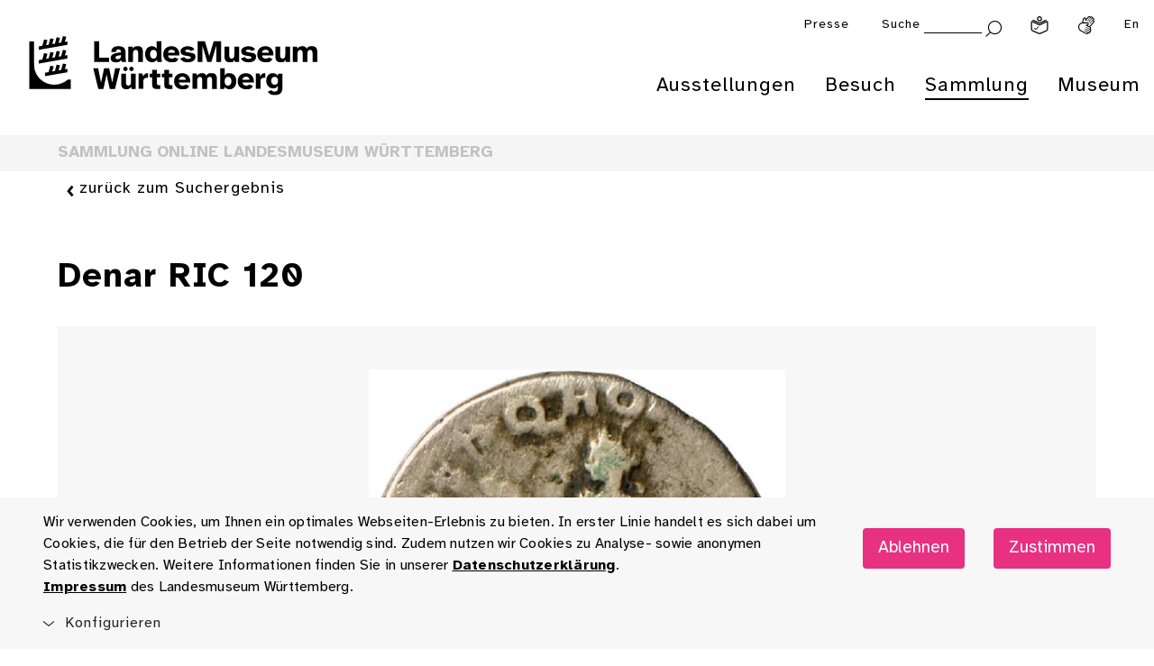

--- FILE ---
content_type: text/html; charset=utf-8
request_url: https://www.landesmuseum-stuttgart.de/sammlung/sammlung-online/dk-details/?dk_object_id=6526
body_size: 10771
content:
<!DOCTYPE html>
<html lang="de">
<head>

<meta charset="utf-8">
<!-- 
	This website is powered by TYPO3 - inspiring people to share!
	TYPO3 is a free open source Content Management Framework initially created by Kasper Skaarhoj and licensed under GNU/GPL.
	TYPO3 is copyright 1998-2026 of Kasper Skaarhoj. Extensions are copyright of their respective owners.
	Information and contribution at https://typo3.org/
-->


<link rel="icon" href="/lmw_relaunch/components/header/assets/favicon_landesmuseum_neu.png" type="image/png">

<meta http-equiv="x-ua-compatible" content="ie=edge">
<meta name="generator" content="TYPO3 CMS">
<meta name="viewport" content="width=device-width, initial-scale=1">
<meta name="description" content="Schlendern Sie digital durch 300.000 Jahre württembergische Kulturgeschichte: Über 10.000 Objekte, Geschichten und Informationen stehen für Sie in unserer Sammlung Online bereit.">
<meta property="og:type" content="website">
<meta property="og:url" content="https://www.landesmuseum-stuttgart.de/sammlung/sammlung-online/dk-details">
<meta property="og:title" content="DK Details">
<meta property="og:description" content="Schlendern Sie digital durch 300.000 Jahre württembergische Kulturgeschichte: Über 10.000 Objekte, Geschichten und Informationen stehen für Sie in unserer Sammlung Online bereit.">
<meta name="twitter:card" content="summary">
<meta name="twitter:site" content="@lmw">
<meta name="twitter:title" content="DK Details">
<meta name="twitter:description" content="Schlendern Sie digital durch 300.000 Jahre württembergische Kulturgeschichte: Über 10.000 Objekte, Geschichten und Informationen stehen für Sie in unserer Sammlung Online bereit.">
<meta property="fb:app_id" content="1116307281872942">


<link rel="stylesheet" href="/typo3temp/assets/css/dfa708fd75bfa3bf7b62d2c65c0849ac.css?1732524369" media="all">
<link rel="stylesheet" href="/lmw_relaunch/lmw_prototype/static/lmw/css/main.css?1768484222" media="all">




<script src="/lmw_relaunch/lmw_prototype/static/lmw/main.js?1768484222" async="async"></script>




<title>Denar RIC 120</title>
<meta property='twitter:title' content='Denar RIC 120'>
<meta property='og:title' content='Denar RIC 120'>
<meta name='description' content='Die Münze war Teil der Neuenstädter Sammlung, die von den Herzögen aus der württembergischen Nebenlinie Neuenstadt zusammengetragen wurde. Im Jahr 1729 erwarb Herzog Eberhard Ludwig reg. 1693–1733 aus der Hauptlinie des Hauses Württemberg die Neuenstädter Sammlung und integrierte sie in die Stuttgarter Kunstkammer. Sie zeigt:
Büste nach rechts.
Felicitas nach links stehend, an Säule gelehnt, hält Caduceus.'>
<meta property='twitter:description' content='Die Münze war Teil der Neuenstädter Sammlung, die von den Herzögen aus der württembergischen Nebenlinie Neuenstadt zusammengetragen wurde. Im Jahr 1729 erwarb Herzog Eberhard Ludwig reg. 1693–1733 aus der Hauptlinie des Hauses Württemberg die Neuenstädter Sammlung und integrierte sie in die Stuttgarter Kunstkammer. Sie zeigt:
Büste nach rechts.
Felicitas nach links stehend, an Säule gelehnt, hält Caduceus.'>
<meta property='og:description' content='Die Münze war Teil der Neuenstädter Sammlung, die von den Herzögen aus der württembergischen Nebenlinie Neuenstadt zusammengetragen wurde. Im Jahr 1729 erwarb Herzog Eberhard Ludwig reg. 1693–1733 aus der Hauptlinie des Hauses Württemberg die Neuenstädter Sammlung und integrierte sie in die Stuttgarter Kunstkammer. Sie zeigt:
Büste nach rechts.
Felicitas nach links stehend, an Säule gelehnt, hält Caduceus.'>
<meta property='twitter:image' content='https://bildarchiv.landesmuseum-stuttgart.de/P/Bildarchiv/79486/79486.jpg'>
<meta property='og:image' content='https://bildarchiv.landesmuseum-stuttgart.de/P/Bildarchiv/79486/79486.jpg'>


<link rel="canonical" href="https://www.landesmuseum-stuttgart.de/sammlung/sammlung-online/dk-details"/>

</head>
<body id="root" style="opacity:0;" data-events="resize" data-resize class="lmw-theme" >
<!-- pid:172-->


        <!--TYPO3SEARCH_end-->
        
            
        <!--Auf allen Seiten einfügen-->
        <div class="cookie-disclaimer-wrap" id="cookie-disclaimer">
            <div class="cookie-disclaimer grid-container">
              <div class="grid-x grid-padding-x align-right align-middle">
                 <div class="small-12 medium-9 large-auto cell small-spacing-xs medium-spacing-none">
                    <p class="hint-text">
                        
                    Wir verwenden Cookies, um Ihnen ein optimales Webseiten-Erlebnis zu bieten. In erster Linie handelt
                    es sich dabei um Cookies, die für den Betrieb der Seite notwendig sind. Zudem nutzen wir Cookies zu
                    Analyse- sowie anonymen Statistikzwecken. Weitere Informationen finden Sie in unserer
                
                        <a title="Datenschutzerklärung" href="/datenschutz">
                            Datenschutzerklärung
                        </a>.<br>
                        <a title="Impressum" href="/impressum">
                            Impressum
                        </a>
                        des Landesmuseum Württemberg.
                    </p>
                 </div>
                 <div class="small-12 medium-3 large-shrink cookie-button-must cell">
                     <button class="button primary small-spacing-s">
                         Ablehnen
                     </button>
                 </div>
                 <div class="small-12 medium-3 large-shrink cookie-button-all cell">
                     <button class="button primary small-spacing-s">
                         Zustimmen
                     </button>
                 </div>
                 <div class="small-12 cell">
                    <div class="cookie-selector">
                       <div class="accordion" data-accordion data-allow-all-closed="true" data-multi-expand="true">
                          <div class='accordion-item' data-accordion-item>
                             <a href='#' class='accordion-title outer-accordion-title'>
                                 <span class="closed-text">Konfigurieren</span>
                                 <span class="open-text">Konfigurieren</span>
                             </a>
                             <div class='accordion-content' data-tab-content>
                                <div class="accordion" data-accordion data-allow-all-closed="true" data-multi-expand="false">
                                   <div class='accordion-item' data-accordion-item>
                                      <a href='#' class='accordion-title'>Notwendige Cookies</a>
                                      <div class="switch">
                                        <input class="switch-input" disabled checked="checked" id="mustHaveCookies" type="checkbox" name="mustHaveCookies" value="1">
                                        <label class="switch-paddle" for="mustHaveCookies">
                                          <span class="show-for-sr">Notwendige Cookies</span>
                                        </label>
                                      </div>
                                      <div class='accordion-content' data-tab-content>
                                         <div class="rte">
                                            <p>
                                                
                    Diese Cookies sind zur Funktion der Webseite erforderlich und können von Ihnen nicht deaktiviert werden.
                    In der Regel werden diese Cookies nur als Reaktion auf von Ihnen getätigte Aktionen gesetzt, z.B. beim
                    Ausfüllen von Formularen. So lassen sich die verschiedenen Anfragen Ihres Browsers einer gemeinsamen Sitzung
                    zuordnen. Dadurch wird ihr Rechner wiedererkannt, wenn Sie auf die Webseite zurückkehren. Sie können Ihren
                    Browser so einstellen, dass dieser Cookies blockiert. Es stehen dann jedoch nicht mehr alle Funktionalitäten
                    dieser Seite zur Verfügung.
                
                                            </p>
                                         </div>
                                      </div>
                                   </div>
                                   <div class='accordion-item' data-accordion-item>
                                      <a href='#' class='accordion-title'>Tracking Cookies</a>
                                      <div class="switch">
                                        <input class="switch-input" id="trackingCookies" type="checkbox" name="trackingCookies" value="2">
                                        <label class="switch-paddle" for="trackingCookies">
                                          <span class="show-for-sr">Tracking Cookies</span>
                                        </label>
                                      </div>
                                      <div class='accordion-content' data-tab-content>
                                         <div class="rte">
                                            <p>
                                                
                    Auf dieser Webseite werden mit Technologien von Matomo / Matomo Tag Manager Daten zu Marketingzwecken
                    gesammelt und anonym gespeichert. Diese Cookies ermöglichen es uns, z.B. Seitenaufrufe und Klicks zu
                    zählen, damit wir die Leistung unserer Webseite messen und verbessern können.
                
                                            </p>
                                         </div>
                                      </div>
                                   </div>
                                   <div class='accordion-item' data-accordion-item>
                                      <a href='#' class='accordion-title'>Cookies von Drittanbietern</a>
                                      <div class="switch">
                                        <input class="switch-input" id="thirdPartyCookies" type="checkbox" name="thirdPartyCookies" value="4">
                                        <label class="switch-paddle" for="thirdPartyCookies">
                                          <span class="show-for-sr">Cookies von Drittanbietern</span>
                                        </label>
                                      </div>
                                      <div class='accordion-content' data-tab-content>
                                         <div class="rte">
                                            <p>
                                                
                    Auf unserer Website sehen Sie eingebettete Videos, die auf unserem Youtube-Kanal hochgeladen wurden.
                    Bei Wiedergabe dieser Videos wird ein Cookie gesetzt, mit dem Youtube ein Profil Ihrer Interessen erstellt.
                
                                            </p>
                                         </div>
                                      </div>
                                   </div>
                                </div>
                                <div class="cookie-button-selection">
                                    <button class="button secondary hollow small-spacing-none">
                                        Gewählten Cookies zustimmen
                                    </button>
                                </div>
                             </div>
                          </div>
                       </div>
                    </div>
                 </div>
              </div>
            </div>
        </div>
    
        
        <div class="off-canvas-wrapper">
            
            <div class="off-canvas position-right" id="offCanvas" data-off-canvas data-trap-focus="true">
                <div class="grid-x grid-padding-x">
                    <div class="cell small-12 withbutton">
                        <button class="close-button" aria-label="Menü schließen" type="button" data-close>
                           <i class="icon icon-schliessen "></i>
                        </button>
                        <ul class="vertical menu drilldown" data-drilldown data-auto-height="true" data-animate-height="true" data-back-button="<li class='js-drilldown-back'><a title='Eine Ebene zurück' tabindex='0'>Zurück</a></li>">
                            
                                <li>
                                    <a title="Ausstellungen" href="https://www.landesmuseum-stuttgart.de/ausstellungen/untermenuebereich-1">Ausstellungen</a>
                                    
                                        <ul class="menu vertical nested">
                                            <li>
                                                
                                                    <a title="Legendäre MeisterWerke" href="https://www.landesmuseum-stuttgart.de/ausstellungen/legendaere-meisterwerke">
                                                        Legendäre MeisterWerke
                                                    </a>
                                                
                                                    <a title="Antike | Kelten | Kunstkammer" href="https://www.landesmuseum-stuttgart.de/ausstellungen/antike-kelten-kunstkammer">
                                                        Antike | Kelten | Kunstkammer
                                                    </a>
                                                
                                                    <a title="Uhren | wiss. Instrumente" href="https://www.landesmuseum-stuttgart.de/ausstellungen/uhren-wiss-instrumente">
                                                        Uhren | wiss. Instrumente
                                                    </a>
                                                
                                                    <a title="Glas aus 4 Jahrtausenden" href="https://www.landesmuseum-stuttgart.de/ausstellungen/glas">
                                                        Glas aus 4 Jahrtausenden
                                                    </a>
                                                
                                                    <a title="Musikinstrumente" href="https://www.landesmuseum-stuttgart.de/ausstellungen/musikinstrumente">
                                                        Musikinstrumente
                                                    </a>
                                                
                                                
                                                    <a title="Die Sammlung Hohenzollern" href="https://www.landesmuseum-stuttgart.de/ausstellungen/sammlung-hohenzollern">
                                                        Die Sammlung Hohenzollern
                                                    </a>
                                                
                                                    <a title="ZeitReise Keltenland" href="https://www.landesmuseum-stuttgart.de/ausstellungen/zeitreise-keltenland">
                                                        ZeitReise Keltenland
                                                    </a>
                                                
                                                    <a title="Rückblick" href="https://www.landesmuseum-stuttgart.de/ausstellungen/rueckblick">
                                                        Rückblick
                                                    </a>
                                                
                                                    <a title="Weltkulturerbe" href="https://www.landesmuseum-stuttgart.de/ausstellungen/weltkulturerbe">
                                                        Weltkulturerbe
                                                    </a>
                                                
                                            </li>
                                        </ul>
                                    
                                </li>
                            
                                <li>
                                    <a title="Besuch" href="https://www.landesmuseum-stuttgart.de/besuch/besuchsinformationen">Besuch</a>
                                    
                                        <ul class="menu vertical nested">
                                            <li>
                                                
                                                    <a title="Öffnungszeiten &amp; Preise" href="https://www.landesmuseum-stuttgart.de/besuch/besuchsinformationen">
                                                        Öffnungszeiten &amp; Preise
                                                    </a>
                                                
                                                    <a title="Tickets" href="https://www.landesmuseum-stuttgart.de/tickets">
                                                        Tickets
                                                    </a>
                                                
                                                    <a title="Veranstaltungskalender" href="https://www.landesmuseum-stuttgart.de/besuch/veranstaltungen">
                                                        Veranstaltungskalender
                                                    </a>
                                                
                                                    <a title="Führungen" href="https://www.landesmuseum-stuttgart.de/besuch/fuehrungen">
                                                        Führungen
                                                    </a>
                                                
                                                    <a title="Dürnitz | Café, Lounge &amp; Shop" href="https://www.landesmuseum-stuttgart.de/besuch/duernitz-kulturlounge">
                                                        Dürnitz | Café, Lounge &amp; Shop
                                                    </a>
                                                
                                                
                                                    <a title="Barrierefrei" href="https://www.landesmuseum-stuttgart.de/besuch/barrierefrei">
                                                        Barrierefrei
                                                    </a>
                                                
                                                    <a title="App" href="https://www.landesmuseum-stuttgart.de/app">
                                                        App
                                                    </a>
                                                
                                                    <a title="Digitaler Besuch" href="https://www.landesmuseum-stuttgart.de/besuch/digitaler-besuch">
                                                        Digitaler Besuch
                                                    </a>
                                                
                                                    <a title="Kita &amp; Schule" href="https://www.landesmuseum-stuttgart.de/besuch/kita-schule">
                                                        Kita &amp; Schule
                                                    </a>
                                                
                                            </li>
                                        </ul>
                                    
                                </li>
                            
                                <li>
                                    <a title="Sammlung" href="https://www.landesmuseum-stuttgart.de/sammlung/archaeologie">Sammlung</a>
                                    
                                        <ul class="menu vertical nested">
                                            <li>
                                                
                                                    <a title="Sammlung Online" href="https://www.landesmuseum-stuttgart.de/sammlung/sammlung-online">
                                                        Sammlung Online
                                                    </a>
                                                
                                                    <a title="Archäologie" href="https://www.landesmuseum-stuttgart.de/sammlung/archaeologie">
                                                        Archäologie
                                                    </a>
                                                
                                                    <a title="Kunst- und Kulturgeschichte" href="https://www.landesmuseum-stuttgart.de/sammlung/kunst-und-kulturgeschichte">
                                                        Kunst- und Kulturgeschichte
                                                    </a>
                                                
                                                    <a title="Populär- und Alltagskultur" href="https://www.landesmuseum-stuttgart.de/sammlung/populaer-und-alltagskultur">
                                                        Populär- und Alltagskultur
                                                    </a>
                                                
                                                    <a title="Restaurierung" href="https://www.landesmuseum-stuttgart.de/sammlung/restaurierung">
                                                        Restaurierung
                                                    </a>
                                                
                                                
                                                    <a title="Forschungsprojekte" href="https://www.landesmuseum-stuttgart.de/sammlung/forschungsprojekte">
                                                        Forschungsprojekte
                                                    </a>
                                                
                                                    <a title="Provenienzforschung" href="https://www.landesmuseum-stuttgart.de/sammlung/provenienzforschung">
                                                        Provenienzforschung
                                                    </a>
                                                
                                                    <a title="Leihverkehr" href="https://www.landesmuseum-stuttgart.de/sammlung/leihverkehr">
                                                        Leihverkehr
                                                    </a>
                                                
                                                    <a title="Bilderservice &amp; Bibliothek" href="https://www.landesmuseum-stuttgart.de/sammlung/bilderservice-bibliothek">
                                                        Bilderservice &amp; Bibliothek
                                                    </a>
                                                
                                            </li>
                                        </ul>
                                    
                                </li>
                            
                                <li>
                                    <a title="Museum" href="https://www.landesmuseum-stuttgart.de/museum/ueber-das-museum">Museum</a>
                                    
                                        <ul class="menu vertical nested">
                                            <li>
                                                
                                                    <a title="Über das Museum" href="https://www.landesmuseum-stuttgart.de/museum/ueber-das-museum">
                                                        Über das Museum
                                                    </a>
                                                
                                                    <a title="Altes Schloss" href="https://www.landesmuseum-stuttgart.de/museum/altes-schloss">
                                                        Altes Schloss
                                                    </a>
                                                
                                                    <a title="Raumvermietung" href="https://www.landesmuseum-stuttgart.de/museum/raumvermietung">
                                                        Raumvermietung
                                                    </a>
                                                
                                                    <a title="Team" href="https://www.landesmuseum-stuttgart.de/museum/team">
                                                        Team
                                                    </a>
                                                
                                                    <a title="Stellenangebote" href="https://www.landesmuseum-stuttgart.de/museum/stellenangebote">
                                                        Stellenangebote
                                                    </a>
                                                
                                                    <a title="Spenden &amp; Fördern" href="https://www.landesmuseum-stuttgart.de/museum/spenden-foerdern">
                                                        Spenden &amp; Fördern
                                                    </a>
                                                
                                                    <a title="Fördergesellschaft" href="https://www.landesmuseum-stuttgart.de/museum/foerdergesellschaft">
                                                        Fördergesellschaft
                                                    </a>
                                                
                                                
                                                    <a title="Kindermuseum Junges Schloss" href="https://www.landesmuseum-stuttgart.de/museum/kindermuseum-junges-schloss">
                                                        Kindermuseum Junges Schloss
                                                    </a>
                                                
                                                    <a title="Museum der Alltagskultur" href="https://www.museum-der-alltagskultur.de/">
                                                        Museum der Alltagskultur
                                                    </a>
                                                
                                                    <a title="Zweigmuseen" href="https://www.landesmuseum-stuttgart.de/museum/zweigmuseen">
                                                        Zweigmuseen
                                                    </a>
                                                
                                                    <a title="Landesstelle für Museen Baden-Württemberg" href="https://www.landesstelle.de/" rel="noreferrer">
                                                        Landesstelle für Museen Baden-Württemberg
                                                    </a>
                                                
                                                    <a title="Landesstelle für Alltagskultur" href="https://www.landesmuseum-stuttgart.de/museum/landesstelle-fuer-alltagskultur">
                                                        Landesstelle für Alltagskultur
                                                    </a>
                                                
                                                    <a title="Zentrum für Kulturelle Teilhabe Baden-Württemberg" href="https://kulturelle-teilhabe-bw.de/" rel="noreferrer">
                                                        Zentrum für Kulturelle Teilhabe Baden-Württemberg
                                                    </a>
                                                
                                            </li>
                                        </ul>
                                    
                                </li>
                            
                        </ul>
                        
    

    
    

    <ul class="vertical menu drilldown"><li><a title="Presse" href="https://www.landesmuseum-stuttgart.de/presse-1">Presse</a></li></ul>


                    </div>
                    <div class="teaser-column cell">
                        
                        <div class="header-teaser grid-container grid-container-padded" data-teaser-url="https://www.landesmuseum-stuttgart.de/offcanvas-teaser">
                        </div>
                    </div>
                </div>
            </div>
    
            <div class="off-canvas-content" data-off-canvas-content>
                
        
        
                
                
                
            

        <div id="top"></div><!-- anchor for scroll-top, root just does not sound right -->
        <header class="main-head">
           <div class="app-banner hide-for-medium" style="display:none;">
              <div class="grid-x align-middle">
                 <div class="shrink cell"><a href="#" class="remove"><i class="icon icon-schliessen"></i></a></div>
                 <div class="shrink cell"><img src="/components/app-banner/assets/app-banner.png" alt="Landesmuseum Württemberg" /></div>
                 <div class="text-wrap shrink cell">
                    <div class="headline h4">LMW App</div>
                    <p>Ihr digitaler Museumsbegleiter</p>
                 </div>
                 <div class="button-wrap shrink cell"><a class="button primary small-spacing-none" target="_blank" href="https://lmw.fluxguide.com/fluxguide/appstore">anzeigen</a></div>
              </div>
           </div>
            
            <div class="header-wrap section">
                <div class="grid-container-fluid">
                    <div class="grid-x grid-padding-x align-justify align-top">
                        <div class="logo-wrap cell small-3 medium-4 menu-entry">
                            <div class="logo grid-x">
                                    
                                        <a aria-label="Startseite des Landesmuseums Baden-Württemberg" class="lmw-noborder" href="https://www.landesmuseum-stuttgart.de/">
                                            <img class="logo-trademark cell align-self-top" alt="Landesmuseum Württemberg" src="/components/header/assets/lmw-bildmarke.png" width="443" height="571" />
                                            <img class="logo-claim cell align-self-top" alt="Landesmuseum Württemberg" src="/components/header/assets/lmw-logo-claim.svg" width="1115" height="231" />
                                        </a>
                                    
                                    
                                    
                                </div>
                            
                        </div>
                        
                
                        <div class="dropdown-menu-docking-point cell small-9 medium-8">
                            <div class="grid-x grid-padding-x align-right">
                                
                                     <!--Top-Navigation for lmw & maw-->
                                     <nav class="top-navigation cell small-12" aria-label="Top Navigation">
                                        <div class="grid-x grid-padding-x align-right">
                                            <div class="offcanvas-trigger-wrap cell shrink hide-for-medium">
                                                <button type="button" aria-label="Menü öffnen" data-toggle="offCanvas">
        <i class='icon icon-burger'></i>
    </button>
                                            </div>
                                            
    

    
    

    <div class="cell shrink hide-for-small show-for-medium"><a title="Presse" href="https://www.landesmuseum-stuttgart.de/presse-1">Presse</a></div>


                                            <div class="cell shrink search-wrap">
                                                <div class="hide-for-small show-for-large">
                                                    
                                                    
                                                    
        
            

        
        <form method="post" id="tx_indexedsearchbox" action="
            /suche?tx_indexedsearch_pi2%5Baction%5D=search&amp;tx_indexedsearch_pi2%5Bcontroller%5D=Search&amp;cHash=127e9b85d1f0e86d701a10c804ef2d6c
        ">

            <div class="tx-indexedsearch-hidden-fields">
                <input type="hidden" name="tx_indexedsearch_pi2[search][_sections]" value="0">
                <input id="tx_indexedsearchbox_freeIndexUid" type="hidden" name="tx_indexedsearch_pi2[search][_freeIndexUid]" value="_">
                <input id="tx_indexedsearchbox_pointer" type="hidden" name="tx_indexedsearch_pi2[search][pointer]" value="0">
                <input type="hidden" name="tx_indexedsearch_pi2[search][ext]" value="">
                <input type="hidden" name="tx_indexedsearch_pi2[search][searchType]" value="1">
                <input type="hidden" name="tx_indexedsearch_pi2[search][defaultOperand]" value="0">
                <input type="hidden" name="tx_indexedsearch_pi2[search][mediaType]" value="0">
                <input type="hidden" name="tx_indexedsearch_pi2[search][sortOrder]" value="rank_first">
                <input type="hidden" name="tx_indexedsearch_pi2[search][group]" value="0">
                <input type="hidden" name="tx_indexedsearch_pi2[search][languageUid]" value="0">
                <input type="hidden" name="tx_indexedsearch_pi2[search][desc]" value="0">
                <input type="hidden" name="tx_indexedsearch_pi2[search][numberOfResults]" value="10,25,50,100">
                <input type="hidden" name="tx_indexedsearch_pi2[search][extendedSearch]" value="">
            </div>

            <label for="suchbegriff">Suche</label>
            <input class="searchinput" id="suchbegriff" type="text" name="tx_indexedsearch_pi2[search][sword]">
            <button type="submit" value="Submit" aria-label="Suche abschicken">
                
        <i class='icon icon-lupe'></i>
    
            </button>

        </form>

                                                       
        
    
                                                </div>
                                                <a class="show-for-small hide-for-large" title="Suche" href="https://www.landesmuseum-stuttgart.de/suche">
                                                    
        <i class='icon icon-lupe'></i>
    
                                                </a>
                                            </div>
                                            
                                                
                                                    <div class="cell shrink">
                                                        <a aria-label="Leichte Sprache" class="iconlink" href="https://www.landesmuseum-stuttgart.de/leichte-sprache">
                                                            <img src="/components/header/assets/leichte-sprache.svg" alt="">
                                                        </a>
                                                    </div>
                                                
                                                
                                                    <div class="cell shrink">
                                                        <a aria-label="Gebärdensprache" class="iconlink" href="https://www.landesmuseum-stuttgart.de/deutsche-gebaerdensprache">
                                                            <img src="/components/header/assets/gebaerdensprache.svg" alt="">
                                                        </a>
                                                    </div>
                                                
                                            
                                            
                                                
                                                
                                                    <div class="cell shrink lang">
                                                        
                                                        
                                                            
                                                        
                                                        <a aria-label="Englisch " href="https://www.landesmuseum-stuttgart.de/en/visit/visitor-information">En</a>
                                                    </div>
                                                
                                            
                                        </div>
                                    </nav>
                                
                                <nav class="main-navigation cell small-12 show-for-medium" aria-label="Hauptnavigation">
                                    <ul class="dropdown menu grid-x grid-padding-x align-justify" data-dropdown-menu data-click-open="true" data-disable-hover="true">
                                        
                                            <li class="
                                                menu-entry is-dropdown-submenu-parent cell shrink
                                                
                                            ">
                                                <a title="Ausstellungen" href="https://www.landesmuseum-stuttgart.de/ausstellungen/untermenuebereich-1">Ausstellungen</a>
                                                
                                                    <ul class="menu submenu is-dropdown-submenu">
                                                        <li>
                                                            <div class="grid-x grid-padding-x">
                                                                <div class="sub-menu-entries cell small-8">
                                                                    <div class="grid-x grid-margin-x">
                                                                        <div class="menu-column cell small-6">
                                                                            
                                                                                <div class="cell shrink">
                                                                                    <a class="light iconright small-spacing-none" title="Legendäre MeisterWerke" href="https://www.landesmuseum-stuttgart.de/ausstellungen/legendaere-meisterwerke">
                                                                                        Legendäre MeisterWerke
                                                                                    </a>
                                                                                </div>
                                                                            
                                                                                <div class="cell shrink">
                                                                                    <a class="light iconright small-spacing-none" title="Antike | Kelten | Kunstkammer" href="https://www.landesmuseum-stuttgart.de/ausstellungen/antike-kelten-kunstkammer">
                                                                                        Antike | Kelten | Kunstkammer
                                                                                    </a>
                                                                                </div>
                                                                            
                                                                                <div class="cell shrink">
                                                                                    <a class="light iconright small-spacing-none" title="Uhren | wiss. Instrumente" href="https://www.landesmuseum-stuttgart.de/ausstellungen/uhren-wiss-instrumente">
                                                                                        Uhren | wiss. Instrumente
                                                                                    </a>
                                                                                </div>
                                                                            
                                                                                <div class="cell shrink">
                                                                                    <a class="light iconright small-spacing-none" title="Glas aus 4 Jahrtausenden" href="https://www.landesmuseum-stuttgart.de/ausstellungen/glas">
                                                                                        Glas aus 4 Jahrtausenden
                                                                                    </a>
                                                                                </div>
                                                                            
                                                                                <div class="cell shrink">
                                                                                    <a class="light iconright small-spacing-none" title="Musikinstrumente" href="https://www.landesmuseum-stuttgart.de/ausstellungen/musikinstrumente">
                                                                                        Musikinstrumente
                                                                                    </a>
                                                                                </div>
                                                                            
                                                                        </div>
                                                                        <div class="menu-column cell small-6">
                                                                            
                                                                                <div class="cell shrink">
                                                                                    <a class="light iconright small-spacing-none" title="Die Sammlung Hohenzollern" href="https://www.landesmuseum-stuttgart.de/ausstellungen/sammlung-hohenzollern">
                                                                                        Die Sammlung Hohenzollern
                                                                                    </a>
                                                                                </div>
                                                                            
                                                                                <div class="cell shrink">
                                                                                    <a class="light iconright small-spacing-none" title="ZeitReise Keltenland" href="https://www.landesmuseum-stuttgart.de/ausstellungen/zeitreise-keltenland">
                                                                                        ZeitReise Keltenland
                                                                                    </a>
                                                                                </div>
                                                                            
                                                                                <div class="cell shrink">
                                                                                    <a class="light iconright small-spacing-none" title="Rückblick" href="https://www.landesmuseum-stuttgart.de/ausstellungen/rueckblick">
                                                                                        Rückblick
                                                                                    </a>
                                                                                </div>
                                                                            
                                                                                <div class="cell shrink">
                                                                                    <a class="light iconright small-spacing-none" title="Weltkulturerbe" href="https://www.landesmuseum-stuttgart.de/ausstellungen/weltkulturerbe">
                                                                                        Weltkulturerbe
                                                                                    </a>
                                                                                </div>
                                                                            
                                                                        </div>
                                                                    </div>
                                                                </div>
                                                                <div class="teaser-column cell small-4">
                                                                    <div class="header-teaser grid-container grid-container-padded"
                                                                         data-teaser-url="https://www.landesmuseum-stuttgart.de/ausstellungen/untermenuebereich-teaser"
                                                                    >
                                                                    </div>
                                                                </div>
                                                            </div>
                                                        </li>
                                                    </ul>
                                                
                                            </li>
                                        
                                            <li class="
                                                menu-entry is-dropdown-submenu-parent cell shrink
                                                
                                            ">
                                                <a title="Besuch" href="https://www.landesmuseum-stuttgart.de/besuch/besuchsinformationen">Besuch</a>
                                                
                                                    <ul class="menu submenu is-dropdown-submenu">
                                                        <li>
                                                            <div class="grid-x grid-padding-x">
                                                                <div class="sub-menu-entries cell small-8">
                                                                    <div class="grid-x grid-margin-x">
                                                                        <div class="menu-column cell small-6">
                                                                            
                                                                                <div class="cell shrink">
                                                                                    <a class="light iconright small-spacing-none" title="Öffnungszeiten &amp; Preise" target="_top" href="https://www.landesmuseum-stuttgart.de/besuch/besuchsinformationen">
                                                                                        Öffnungszeiten &amp; Preise
                                                                                    </a>
                                                                                </div>
                                                                            
                                                                                <div class="cell shrink">
                                                                                    <a class="light iconright small-spacing-none" title="Tickets" href="https://www.landesmuseum-stuttgart.de/tickets">
                                                                                        Tickets
                                                                                    </a>
                                                                                </div>
                                                                            
                                                                                <div class="cell shrink">
                                                                                    <a class="light iconright small-spacing-none" title="Veranstaltungskalender" href="https://www.landesmuseum-stuttgart.de/besuch/veranstaltungen">
                                                                                        Veranstaltungskalender
                                                                                    </a>
                                                                                </div>
                                                                            
                                                                                <div class="cell shrink">
                                                                                    <a class="light iconright small-spacing-none" title="Führungen" href="https://www.landesmuseum-stuttgart.de/besuch/fuehrungen">
                                                                                        Führungen
                                                                                    </a>
                                                                                </div>
                                                                            
                                                                                <div class="cell shrink">
                                                                                    <a class="light iconright small-spacing-none" title="Dürnitz | Café, Lounge &amp; Shop" href="https://www.landesmuseum-stuttgart.de/besuch/duernitz-kulturlounge">
                                                                                        Dürnitz | Café, Lounge &amp; Shop
                                                                                    </a>
                                                                                </div>
                                                                            
                                                                        </div>
                                                                        <div class="menu-column cell small-6">
                                                                            
                                                                                <div class="cell shrink">
                                                                                    <a class="light iconright small-spacing-none" title="Barrierefrei" href="https://www.landesmuseum-stuttgart.de/besuch/barrierefrei">
                                                                                        Barrierefrei
                                                                                    </a>
                                                                                </div>
                                                                            
                                                                                <div class="cell shrink">
                                                                                    <a class="light iconright small-spacing-none" title="App" href="https://www.landesmuseum-stuttgart.de/app">
                                                                                        App
                                                                                    </a>
                                                                                </div>
                                                                            
                                                                                <div class="cell shrink">
                                                                                    <a class="light iconright small-spacing-none" title="Digitaler Besuch" href="https://www.landesmuseum-stuttgart.de/besuch/digitaler-besuch">
                                                                                        Digitaler Besuch
                                                                                    </a>
                                                                                </div>
                                                                            
                                                                                <div class="cell shrink">
                                                                                    <a class="light iconright small-spacing-none" title="Kita &amp; Schule" href="https://www.landesmuseum-stuttgart.de/besuch/kita-schule">
                                                                                        Kita &amp; Schule
                                                                                    </a>
                                                                                </div>
                                                                            
                                                                        </div>
                                                                    </div>
                                                                </div>
                                                                <div class="teaser-column cell small-4">
                                                                    <div class="header-teaser grid-container grid-container-padded"
                                                                         data-teaser-url="https://www.landesmuseum-stuttgart.de/besuch/untermenuebereich-teaser"
                                                                    >
                                                                    </div>
                                                                </div>
                                                            </div>
                                                        </li>
                                                    </ul>
                                                
                                            </li>
                                        
                                            <li class="
                                                menu-entry is-dropdown-submenu-parent cell shrink
                                                current
                                            ">
                                                <a title="Sammlung" href="https://www.landesmuseum-stuttgart.de/sammlung/archaeologie">Sammlung</a>
                                                
                                                    <ul class="menu submenu is-dropdown-submenu">
                                                        <li>
                                                            <div class="grid-x grid-padding-x">
                                                                <div class="sub-menu-entries cell small-8">
                                                                    <div class="grid-x grid-margin-x">
                                                                        <div class="menu-column cell small-6">
                                                                            
                                                                                <div class="cell shrink">
                                                                                    <a class="light iconright small-spacing-none" title="Sammlung Online" href="https://www.landesmuseum-stuttgart.de/sammlung/sammlung-online">
                                                                                        Sammlung Online
                                                                                    </a>
                                                                                </div>
                                                                            
                                                                                <div class="cell shrink">
                                                                                    <a class="light iconright small-spacing-none" title="Archäologie" href="https://www.landesmuseum-stuttgart.de/sammlung/archaeologie">
                                                                                        Archäologie
                                                                                    </a>
                                                                                </div>
                                                                            
                                                                                <div class="cell shrink">
                                                                                    <a class="light iconright small-spacing-none" title="Kunst- und Kulturgeschichte" href="https://www.landesmuseum-stuttgart.de/sammlung/kunst-und-kulturgeschichte">
                                                                                        Kunst- und Kulturgeschichte
                                                                                    </a>
                                                                                </div>
                                                                            
                                                                                <div class="cell shrink">
                                                                                    <a class="light iconright small-spacing-none" title="Populär- und Alltagskultur" href="https://www.landesmuseum-stuttgart.de/sammlung/populaer-und-alltagskultur">
                                                                                        Populär- und Alltagskultur
                                                                                    </a>
                                                                                </div>
                                                                            
                                                                                <div class="cell shrink">
                                                                                    <a class="light iconright small-spacing-none" title="Restaurierung" href="https://www.landesmuseum-stuttgart.de/sammlung/restaurierung">
                                                                                        Restaurierung
                                                                                    </a>
                                                                                </div>
                                                                            
                                                                        </div>
                                                                        <div class="menu-column cell small-6">
                                                                            
                                                                                <div class="cell shrink">
                                                                                    <a class="light iconright small-spacing-none" title="Forschungsprojekte" href="https://www.landesmuseum-stuttgart.de/sammlung/forschungsprojekte">
                                                                                        Forschungsprojekte
                                                                                    </a>
                                                                                </div>
                                                                            
                                                                                <div class="cell shrink">
                                                                                    <a class="light iconright small-spacing-none" title="Provenienzforschung" href="https://www.landesmuseum-stuttgart.de/sammlung/provenienzforschung">
                                                                                        Provenienzforschung
                                                                                    </a>
                                                                                </div>
                                                                            
                                                                                <div class="cell shrink">
                                                                                    <a class="light iconright small-spacing-none" title="Leihverkehr" href="https://www.landesmuseum-stuttgart.de/sammlung/leihverkehr">
                                                                                        Leihverkehr
                                                                                    </a>
                                                                                </div>
                                                                            
                                                                                <div class="cell shrink">
                                                                                    <a class="light iconright small-spacing-none" title="Bilderservice &amp; Bibliothek" href="https://www.landesmuseum-stuttgart.de/sammlung/bilderservice-bibliothek">
                                                                                        Bilderservice &amp; Bibliothek
                                                                                    </a>
                                                                                </div>
                                                                            
                                                                        </div>
                                                                    </div>
                                                                </div>
                                                                <div class="teaser-column cell small-4">
                                                                    <div class="header-teaser grid-container grid-container-padded"
                                                                         data-teaser-url="https://www.landesmuseum-stuttgart.de/sammlung/untermenuebereich-teaser"
                                                                    >
                                                                    </div>
                                                                </div>
                                                            </div>
                                                        </li>
                                                    </ul>
                                                
                                            </li>
                                        
                                            <li class="
                                                menu-entry is-dropdown-submenu-parent cell shrink
                                                
                                            ">
                                                <a title="Museum" href="https://www.landesmuseum-stuttgart.de/museum/ueber-das-museum">Museum</a>
                                                
                                                    <ul class="menu submenu is-dropdown-submenu">
                                                        <li>
                                                            <div class="grid-x grid-padding-x">
                                                                <div class="sub-menu-entries cell small-8">
                                                                    <div class="grid-x grid-margin-x">
                                                                        <div class="menu-column cell small-6">
                                                                            
                                                                                <div class="cell shrink">
                                                                                    <a class="light iconright small-spacing-none" title="Über das Museum" href="https://www.landesmuseum-stuttgart.de/museum/ueber-das-museum">
                                                                                        Über das Museum
                                                                                    </a>
                                                                                </div>
                                                                            
                                                                                <div class="cell shrink">
                                                                                    <a class="light iconright small-spacing-none" title="Altes Schloss" href="https://www.landesmuseum-stuttgart.de/museum/altes-schloss">
                                                                                        Altes Schloss
                                                                                    </a>
                                                                                </div>
                                                                            
                                                                                <div class="cell shrink">
                                                                                    <a class="light iconright small-spacing-none" title="Raumvermietung" href="https://www.landesmuseum-stuttgart.de/museum/raumvermietung">
                                                                                        Raumvermietung
                                                                                    </a>
                                                                                </div>
                                                                            
                                                                                <div class="cell shrink">
                                                                                    <a class="light iconright small-spacing-none" title="Team" href="https://www.landesmuseum-stuttgart.de/museum/team">
                                                                                        Team
                                                                                    </a>
                                                                                </div>
                                                                            
                                                                                <div class="cell shrink">
                                                                                    <a class="light iconright small-spacing-none" title="Stellenangebote" href="https://www.landesmuseum-stuttgart.de/museum/stellenangebote">
                                                                                        Stellenangebote
                                                                                    </a>
                                                                                </div>
                                                                            
                                                                                <div class="cell shrink">
                                                                                    <a class="light iconright small-spacing-none" title="Spenden &amp; Fördern" href="https://www.landesmuseum-stuttgart.de/museum/spenden-foerdern">
                                                                                        Spenden &amp; Fördern
                                                                                    </a>
                                                                                </div>
                                                                            
                                                                                <div class="cell shrink">
                                                                                    <a class="light iconright small-spacing-none" title="Fördergesellschaft" href="https://www.landesmuseum-stuttgart.de/museum/foerdergesellschaft">
                                                                                        Fördergesellschaft
                                                                                    </a>
                                                                                </div>
                                                                            
                                                                        </div>
                                                                        <div class="menu-column cell small-6">
                                                                            
                                                                                <div class="cell shrink">
                                                                                    <a class="light iconright small-spacing-none" title="Kindermuseum Junges Schloss" href="https://www.landesmuseum-stuttgart.de/museum/kindermuseum-junges-schloss">
                                                                                        Kindermuseum Junges Schloss
                                                                                    </a>
                                                                                </div>
                                                                            
                                                                                <div class="cell shrink">
                                                                                    <a class="light iconright small-spacing-none" title="Museum der Alltagskultur" target="_blank" href="https://www.museum-der-alltagskultur.de/">
                                                                                        Museum der Alltagskultur
                                                                                    </a>
                                                                                </div>
                                                                            
                                                                                <div class="cell shrink">
                                                                                    <a class="light iconright small-spacing-none" title="Zweigmuseen" href="https://www.landesmuseum-stuttgart.de/museum/zweigmuseen">
                                                                                        Zweigmuseen
                                                                                    </a>
                                                                                </div>
                                                                            
                                                                                <div class="cell shrink">
                                                                                    <a class="light iconright small-spacing-none" title="Landesstelle für Museen Baden-Württemberg" target="_blank" href="https://www.landesstelle.de/" rel="noreferrer">
                                                                                        Landesstelle für Museen Baden-Württemberg
                                                                                    </a>
                                                                                </div>
                                                                            
                                                                                <div class="cell shrink">
                                                                                    <a class="light iconright small-spacing-none" title="Landesstelle für Alltagskultur" href="https://www.landesmuseum-stuttgart.de/museum/landesstelle-fuer-alltagskultur">
                                                                                        Landesstelle für Alltagskultur
                                                                                    </a>
                                                                                </div>
                                                                            
                                                                                <div class="cell shrink">
                                                                                    <a class="light iconright small-spacing-none" title="Zentrum für Kulturelle Teilhabe Baden-Württemberg" target="_blank" href="https://kulturelle-teilhabe-bw.de/" rel="noreferrer">
                                                                                        Zentrum für Kulturelle Teilhabe Baden-Württemberg
                                                                                    </a>
                                                                                </div>
                                                                            
                                                                        </div>
                                                                    </div>
                                                                </div>
                                                                <div class="teaser-column cell small-4">
                                                                    <div class="header-teaser grid-container grid-container-padded"
                                                                         data-teaser-url="https://www.landesmuseum-stuttgart.de/museum/untermenuebereich-teaser"
                                                                    >
                                                                    </div>
                                                                </div>
                                                            </div>
                                                        </li>
                                                    </ul>
                                                
                                            </li>
                                        
                                    </ul>
                                </nav>
                            </div>
                        </div>
                    </div>
                </div>
            </div>
        </header>
    
                <main>
                    
                    <!--TYPO3SEARCH_begin-->
                    
                        
<!-- c8618 initium-->
    
        

            
                
                    
                    
                    

                    

                    
                    
                    
                    
                        
                                <div class="section md-detail small-spacing-xl"
                                  data-object-id="6526"
                                  data-list-search-url="https://www.landesmuseum-stuttgart.de/sammlung/sammlung-online/dk-liste"
                                  data-text-rights = "Herkunft/Rechte:"
                                  data-text-about = "Über das Objekt"
                                  data-text-inventorynumber = "Inventarnummer"
                                  data-text-material = "Material und Technik"
                                  data-text-dimensions = "Maße"
                                  data-text-inscription = "Beschriftung"
                                  data-text-patron = "Werden Sie Pate"
                                  data-text-patron-link = "#"
                                  data-text-classification = "Einordnung"
                                  data-text-classification-text = "Kurze Erläuterung wie das hier funktioniert."
                                  data-text-tags = "Schlagworte"
                                  data-text-place = "Ort"
                                  data-text-tag-search = "Objekte anzeigen"
                                  data-text-literature = "Literatur"
                                  data-text-collections = "Sammlungen"
                                  data-text-series = "Teil von:"
                                  data-text-series-link = "/sammlung/sammlung-online?%27%27=&amp;cHash=0614f52b9fb389f442f16fd8f0cd890b"
                                  data-text-series-link-text = "Zur Übersicht"
                                  data-text-place-classification = "Ortsbezug"
                                  data-text-place-classification-text = ""
                                  data-text-downloads = "Downloads und Lizenzen"
                                  data-text-images = "Bilder bestellen"
                                  data-text-feedback = "Kontakt und Feedback"
                                  data-text-links="Links"
                                  >
                                  <div class="gray-block small-spacing-xs">
                                     <div class="grid-container grid-container-padded">
                                        <div class="grid-x grid-padding-x align-center">
                                             <div class="cell small-12">
                                                Sammlung online Landesmuseum Württemberg
                                             </div>
                                          </div>
                                     </div>
                                  </div>
                                  <div class="grid-container grid-container-padded">
                                     <div class="grid-x grid-padding-x align-center">
                                          <div class="cell small-12">
                                             <div class="column-control-container grid-padding-x grid-x">
                                                 <div class="backlink cell small-12">
                                                    <a class="coll-link iconleft light small-spacing-l" href="https://www.landesmuseum-stuttgart.de/sammlung/sammlung-online/dk-liste" title="Zurück zum Suchergebnis">
                                                        zurück zum Suchergebnis <i class="icon icon-arrow-left "></i>
                                                    </a>                        
                                                 </div>
                                                 <div class="detail-content cell small-12">
                                                    <!--stuff goes here.-->
                                                 </div>
                                             </div>
                                          </div>
                                       </div>
                                    </div>
                                  <div class="accordion-contents downloads hide" aria-hidden="true">
                                     <div class="rte small-spacing-s">
                                        <p>Das Landesmuseum Württemberg stellt alle in der Online-Sammlung publizierten Objektdaten (Bilder und Metadaten) für eine Nachnutzung und Weiterverwendung frei. Dafür nutzen wir vor allem die Creative-Commons-Lizenz <a href="https://creativecommons.org/licenses/by/4.0/deed.de" target="_blank">CC-BY-SA 4.0</a>. Sie dürfen unter Nennung des Rechteinhabers ohne Nachfrage:</p>
                                        <ul>
                                           <li>teilen (übertragen, verbreiten, kopieren)</li>
                                           <li>nutzen (für alle Zwecke, auch kommerziell, z.B. für die Schule, Forschung, Lehre, Publikationen)</li>
                                           <li>bearbeiten (z.B. verändern, mit anderen Inhalten kombinieren, auch um etwas Neues zu erschaffen).</li>
                                        </ul>
                                     </div>
                                  </div>
                                  <div class="accordion-contents images hide" aria-hidden="true">
                                    <div class="rte small-spacing-s">
                                        <p>Wenn Sie Bilder in größerer Auflösung oder weitere Ansichten bestellen möchten, besuchen Sie bitte die Seite <a href="https://www.landesmuseum-stuttgart.de/sammlung/bilderservice/" target="_blank">Bilderservice</a> auf unserer Website. Hier finden Sie das Bestellformular sowie die Ansprechpartner*innen zu den einzelnen Sammlungen und weitere Informationen.</p>
                                    </div>
                                  </div>
                                  <div class="accordion-contents feedback hide" aria-hidden="true">
                                     <div class="rte small-spacing-s">
                                        <p>Sie haben Fragen, Informationen oder Kommentare zu dem Objekt? Dann wenden Sie sich gerne per <a class="generated-mailto iconleft" title="Schreiben Sie eine E-Mail." href="mailto:digital@landesmuseum-stuttgart.de?subject=Sammlung%20Online%20Marmorskulptur%20der%20%E2%80%9EPsyche%E2%80%9C%202017-11&amp;body=http%3A%2F%2Flmw-relaunch.preview.pointslab.org%2Fcomponents%2Fmuseum_digital%2Fdetail%2Ftemplates%2F"><i class="icon icon-news-mail"></i>Mail</a> an uns.</p>
                                     </div>
                                  </div>
                                </div>
                            
                    
                
            
        
    
<!-- c8618 finis-->


                    
                    <!--TYPO3SEARCH_end-->
                </main>
                
        
                <footer class="new">
                    <div class="grid-container">
                        <nav class="social-navigation grid-x grid-padding-x align-center align-middle" aria-label="Social Media Navigation und Links">
                            
        
        
        
        
            
        
        
            <div class="some-buttons cell large-shrink medium-spacing-l">
        
        
        
                <div class="some-holder grid-x grid-padding-x small-padding-collapse">
                    <div class="cell small-2 medium-shrink">
                        <a href="https://www.instagram.com/lmwstuttgart/" title="LMW auf Instagram" target="_blank"><img src="/lmw_relaunch/components/footer/assets/instagram_light.svg" alt=""></a>
                    </div>
                    <div class="cell small-2 medium-shrink">
                        <a href="http://www.facebook.com/LMWStuttgart" title="LMW auf Facebook" target="_blank"><img src="/lmw_relaunch/components/footer/assets/facebook_light.svg" alt=""></a>
                    </div>
                    <div class="cell small-2 medium-shrink">
                        <a href="http://www.youtube.com/user/LMWStuttgart" title="LMW auf YouTube" target="_blank"><img src="/lmw_relaunch/components/footer/assets/youtube_light.svg" alt=""></a>
                    </div>
                    
                            <div class="cell small-2 medium-shrink primary">
                                <a href="https://blog.landesmuseum-stuttgart.de/" title="LMW Blog" target="_blank"><span>Blog</span></a>
                            </div>
                        
                    
                        <div class="cell small-2 medium-shrink primary">
                           <a href="https://lmw.fluxguide.com/fluxguide/appstore" title="LMW App" target="_blank"><span>App</span></a>
                        </div>
                                        
                </div>
            </div> 
    
                            <div class="cell small-12 ">
                                <hr class="small-spacing-s">
                            </div>
                        </nav>
                        <div class="grid-x grid-padding-x" data-equalizer data-equalize-on="medium">
                            
    

    
    

    <div class="cell small-12 medium-6"><div class="same-height-block" data-equalizer-watch><div class="section-title"><h2 class="headline"><span>Newsletter</span></h2></div><div class="section-info small-spacing-s medium-spacing-m"><p>Immer auf dem Laufenden sein!</p><a class="button primary hollow" title="Jetzt Newsletter abonnieren" href="https://www.landesmuseum-stuttgart.de/museum/newsletter">Jetzt Newsletter abonnieren</a></div></div></div>


                            <div class="cell small-12 medium-6">
                                <div class="same-height-block grid-x grid-padding-x align-middle" data-equalizer-watch>
                                    <div class="section-title cell small-12">
                                      <h2 class="headline">
                                        <span>
                                            Erlebe das LMW auch hier
                                        </span>
                                      </h2>
                                    </div>
                                    
                                    
                                        
                                        
                                        
                                        
                                        
        
        <div class="image-teaser cell small-shrink small-spacing-m">
            <a href="https://www.junges-schloss.de/" target="_blank">
                <img src="/lmw_relaunch/components/footer/assets/junges_schloss_logo_neu.svg" alt="Junges Schloss" title="Startseite des Jungen Schlosses" />
            </a>
        </div>
    
                                        
        <div class="image-teaser cell small-shrink small-spacing-m">
            
                    <a class="lmw-noborder" title="Startseite des Museums der Alltagskultur" target="_blank" href="https://www.museum-der-alltagskultur.de/">
                        <img src="/lmw_relaunch/components/footer/assets/maw-logo-claim.svg" alt="Museum der Alltagskultur" />
                    </a>
                
        </div>
    
                                    
                                    
                                    
                                </div>
                            </div>                        
                             <div class="cell small-12 medium-6">
                                 
                                    
    

    
    

    <nav class="footer-list-nav grid-x grid-padding-x large-spacing-m" aria-label="Ausgewählte Seiten"><ul class="cell small-12"><li><a class="light iconright small-spacing-none" title="Sammlung Online" href="https://www.landesmuseum-stuttgart.de/sammlung/sammlung-online">Sammlung Online <i class="icon icon-arrow-right"></i></a></li><li><a class="light iconright small-spacing-none" title="Spenden &amp; Fördern" href="https://www.landesmuseum-stuttgart.de/museum/spenden-foerdern">Spenden &amp; Fördern <i class="icon icon-arrow-right"></i></a></li><li><a class="light iconright small-spacing-none" title="Presse" href="https://www.landesmuseum-stuttgart.de/presse-1">Presse <i class="icon icon-arrow-right"></i></a></li></ul></nav>


                                 
                                 
                                     <nav class="footer-review-nav grid-x grid-padding-x align-bottom" aria-label="Bewertungen">
                                        <div class="image-teaser cell small-4 small-spacing-m">
                                           <a href="https://www.tripadvisor.de/Attraction_Review-g187291-d243376-Reviews-Landesmuseum_Wurttemberg-Stuttgart_Baden_Wurttemberg.html" target="_blank" title="Tripadvisor">
                                              <img src="/lmw_relaunch/components/footer/assets/tripadvisor_bewertung_dark.svg" alt="Tripadvisor" />
                                           </a>
                                        </div>
                                        <div class="image-teaser cell small-4 small-spacing-m">
                                            <a target="_blank" href="https://www.google.com/maps/place/Landesmuseum+W%C3%BCrttemberg/@48.7773476,9.1774463,17z/data=!3m1!4b1!4m5!3m4!1s0x4799db357767a845:0xe5ff1c850dc2ca00!8m2!3d48.7773476!4d9.179635">
                                                <img src="/lmw_relaunch/components/footer/assets/google-bewertung_dark.svg" alt="Google Bewertung" />
                                            </a>
                                        </div>
                                    </nav>
                                 
                                 
                            </div>
                            
                                <div class="cell small-12 medium-6">
                                    
    

    
    

    <nav class="footer-popular-nav grid-x grid-padding-x large-spacing-m" aria-label="Häufig besucht"><div class="section-title cell small-12"><h2 class="headline"><span>Häufig besucht</span></h2></div><ul class="cell small-12"><li><a class="light iconright small-spacing-none" title="Altes Schloss" href="https://www.landesmuseum-stuttgart.de/museum/altes-schloss">Altes Schloss <i class="icon icon-arrow-right"></i></a></li><li><a class="light iconright small-spacing-none" title="Veranstaltungen" href="https://www.landesmuseum-stuttgart.de/veranstaltungen">Veranstaltungen <i class="icon icon-arrow-right"></i></a></li><li><a class="light iconright small-spacing-none" title="Öffnungszeiten" href="https://www.landesmuseum-stuttgart.de/besuch/besuchsinformationen">Öffnungszeiten <i class="icon icon-arrow-right"></i></a></li><li><a class="light iconright small-spacing-none" title="Online-Ticketshop" target="_blank" href="https://landesmuseum-stuttgart.de/tickets" rel="noreferrer">Online-Ticketshop <i class="icon icon-arrow-right"></i></a></li><li><a class="light iconright small-spacing-none" title="LMW Digital" href="https://www.landesmuseum-stuttgart.de/besuch/digitaler-besuch">LMW Digital <i class="icon icon-arrow-right"></i></a></li><li><a class="light iconright small-spacing-none" title="Sammlung Online" href="https://www.landesmuseum-stuttgart.de/sammlung/sammlung-online">Sammlung Online <i class="icon icon-arrow-right"></i></a></li><li><a class="light iconright small-spacing-none" title="Team" href="https://www.landesmuseum-stuttgart.de/museum/team">Team <i class="icon icon-arrow-right"></i></a></li><li><a class="light iconright small-spacing-none" title="Stellenangebote" href="https://www.landesmuseum-stuttgart.de/museum/stellenangebote">Stellenangebote <i class="icon icon-arrow-right"></i></a></li></ul></nav>


                                </div>
                            
                        </div>
                        
    

    
    

    <nav class="foot-navigation grid-x grid-padding-x align-justify" aria-label="Weitere Informationen"><div class="cell small-12"><hr class="small-spacing-s"></div><div class="cell small-12 medium-shrink"><div class="grid-x grid-padding-x align-justify"><div class="cell shrink lang">
                                        English
                                    </div><div class="cell shrink"><a class="light small-spacing-none" href="https://www.landesmuseum-stuttgart.de/kontakt">Kontakt</a></div><div class="cell shrink"><a class="light small-spacing-none" href="https://www.landesmuseum-stuttgart.de/impressum">Impressum</a></div><div class="cell shrink"><a class="light small-spacing-none" href="https://www.landesmuseum-stuttgart.de/datenschutz">Datenschutz</a></div><div class="cell shrink"><a class="light small-spacing-none" href="https://www.landesmuseum-stuttgart.de/erklaerung-zur-barrierefreiheit">Erklärung zur Barrierefreiheit</a></div></div></div><div class="cell small-12 medium-shrink"><p>© Landesmuseum Württemberg, Stuttgart, 2026</p></div></nav>


                    </div>
                    <div class="scroll-top-button">
                        
                        <a href="#top" class="dark iconright small-spacing-none" aria-label="Auf der Seite nach oben scrollen">
        <i class='icon icon-arrow-up'></i>
    </a>
                    </div>
                </footer>
            
    
            </div>
        </div>



<!-- kyok -->

</body>
</html>